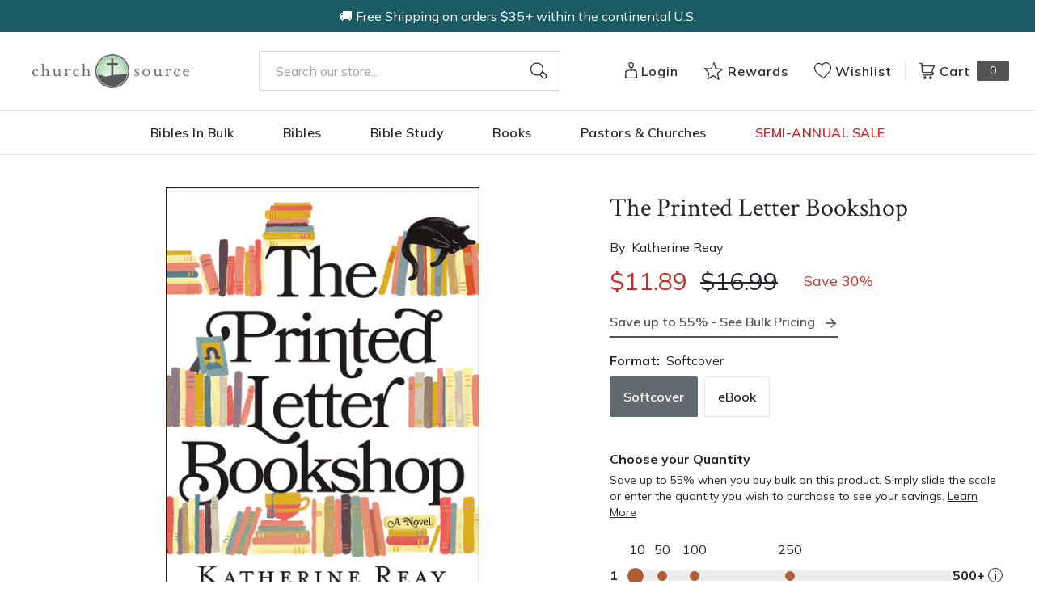

--- FILE ---
content_type: text/html; charset=utf-8
request_url: https://churchsource.com/products/the-printed-letter-bookshop?view=json
body_size: 3276
content:


{
  "available": true,
  "collections": [{"id":80722198597,"handle":"10-20","title":"$10 - $20","updated_at":"2026-01-22T23:59:02-06:00","body_html":"","published_at":"2018-10-02T11:43:04-05:00","sort_order":"best-selling","template_suffix":null,"disjunctive":false,"rules":[{"column":"variant_price","relation":"greater_than","condition":"10.00"},{"column":"variant_price","relation":"less_than","condition":"20.01"}],"published_scope":"web"},{"id":80723411013,"handle":"all-products","title":"All Products","updated_at":"2026-01-22T23:59:02-06:00","body_html":"","published_at":"2018-10-02T11:46:01-05:00","sort_order":"created-desc","template_suffix":"","disjunctive":false,"rules":[{"column":"variant_price","relation":"greater_than","condition":"0.00"}],"published_scope":"web"},{"id":80724820037,"handle":"books","title":"Christian Books - Christian Literature and Non-Fiction","updated_at":"2026-01-22T06:07:50-06:00","body_html":"","published_at":"2018-10-02T11:46:51-05:00","sort_order":"best-selling","template_suffix":"","disjunctive":true,"rules":[{"column":"tag","relation":"equals","condition":"CS-Spiritual Growth"},{"column":"tag","relation":"equals","condition":"CS-Inspiration"},{"column":"tag","relation":"equals","condition":"CS-Devotionals"},{"column":"tag","relation":"equals","condition":"CS-Personal Growth"},{"column":"tag","relation":"equals","condition":"CS-Prayer"},{"column":"tag","relation":"equals","condition":"CS-Men's Issues"},{"column":"tag","relation":"equals","condition":"CS-Women's Issues"},{"column":"tag","relation":"equals","condition":"CS-Love \u0026 Marriage"},{"column":"tag","relation":"equals","condition":"CS-Family"},{"column":"tag","relation":"equals","condition":"CS-Devotional Journals"},{"column":"tag","relation":"equals","condition":"CS-Promise Books"},{"column":"tag","relation":"equals","condition":"CS-Seasonal Gifts"},{"column":"tag","relation":"equals","condition":"CS-Adult Coloring Books"},{"column":"tag","relation":"equals","condition":"CS-Bible Covers"},{"column":"tag","relation":"equals","condition":"CS-Leadership"},{"column":"tag","relation":"equals","condition":"CS-Personal Finance"},{"column":"tag","relation":"equals","condition":"CS-Grief \u0026 Recovery"},{"column":"tag","relation":"equals","condition":"CS-Biography"},{"column":"tag","relation":"equals","condition":"CS-Young Adult"},{"column":"tag","relation":"equals","condition":"CS-Young Adult Fiction"},{"column":"tag","relation":"equals","condition":"CS-Bible Storybooks"},{"column":"tag","relation":"equals","condition":"CS-I Can Read"},{"column":"tag","relation":"equals","condition":"CS-The Berenstain Bears"},{"column":"tag","relation":"equals","condition":"CS-The Beginner's Bible"},{"column":"tag","relation":"equals","condition":"CS-Jesus Calling"},{"column":"tag","relation":"equals","condition":"CS-The Jesus Storybook Bible"},{"column":"tag","relation":"equals","condition":"CS-Sticker \u0026 Activity Books"},{"column":"tag","relation":"equals","condition":"CS-Personalized Kids Books"},{"column":"tag","relation":"equals","condition":"CS-Books"},{"column":"tag","relation":"equals","condition":"CS-Christian Living"},{"column":"tag","relation":"equals","condition":"CS-Gift Books"},{"column":"tag","relation":"equals","condition":"CS-Non Fiction"},{"column":"tag","relation":"equals","condition":"CS-Children \u0026 Teens"}],"published_scope":"web"},{"id":80731340869,"handle":"softcover","title":"Softcover","updated_at":"2026-01-22T23:59:02-06:00","body_html":"","published_at":"2018-10-02T11:50:44-05:00","sort_order":"best-selling","template_suffix":null,"disjunctive":true,"rules":[{"column":"tag","relation":"equals","condition":"Softcover"},{"column":"tag","relation":"equals","condition":"Softcover Set"}],"published_scope":"web"}],
  "compare_at_price_max": 1699,
  "compare_at_price_min": 799,
  "compare_at_price_varies": true,
  "description": "\u003cp\u003e\u003cstrong\u003eBooks. Love. Friendship. Second chances. All can be found at the Printed Letter Bookshop in the small, charming town of Winsome.\u003c\/strong\u003e\u003c\/p\u003e\n\u003cp\u003eOne of Madeline Cullen's happiest childhood memories is of working with her Aunt Maddie in the quaint and cozy Printed Letter Bookshop. But by the time Madeline inherits the shop nearly twenty years later, family troubles and her own bitter losses have hardened Madeline's heart toward her once-treasured aunt--and the now struggling bookshop left in her care.\u003c\/p\u003e\n\u003cp\u003eWhile Madeline intends to sell the shop as quickly as possible, the Printed Letter's two employees have other ideas. Reeling from a recent divorce, Janet finds sanctuary within the books and the decadent window displays she creates. Claire, though quieter than her outspoken colleague, feels equally drawn to the daily rhythms of the shop and has found a renewed sense of purpose within its walls.\u003c\/p\u003e\n\u003cp\u003eWhen Madeline's professional life falls apart, and a handsome gardener upends her life, she questions her plans and her future. Has she been too quick to dismiss her aunt's beloved shop? And even if she has, the women's best efforts to save it may be too little, too late.\u003c\/p\u003e\n\u003cp\u003e\u003cstrong\u003eIf you're looking for a heartwarming and cozy read that beautifully explores themes of love, friendship, and second chances, then T\u003cem\u003ehe Printed Letter Bookshop\u003c\/em\u003e by Katherine Reay is the perfect book for you. With its richly drawn characters, touching storylines, and a deep appreciation for the power of books, this novel promises to be an enchanting escape that you won't want to end.\u003c\/strong\u003e\u003c\/p\u003e",
  "featured_image": "\/\/churchsource.com\/cdn\/shop\/products\/9780785222019_e57ccc88-d5ac-4df6-a65f-6868ec671281.jpg?v=1762272331",
  "featured_media": {"alt":"9780785222019","id":21451371315297,"position":1,"preview_image":{"aspect_ratio":0.657,"height":600,"width":394,"src":"\/\/churchsource.com\/cdn\/shop\/products\/9780785222019_e57ccc88-d5ac-4df6-a65f-6868ec671281.jpg?v=1762272331"},"aspect_ratio":0.657,"height":600,"media_type":"image","src":"\/\/churchsource.com\/cdn\/shop\/products\/9780785222019_e57ccc88-d5ac-4df6-a65f-6868ec671281.jpg?v=1762272331","width":394},
  "first_available_variant": {"id":18033035214917,"title":"Softcover","option1":"Softcover","option2":null,"option3":null,"sku":"9780785222002","requires_shipping":true,"taxable":true,"featured_image":{"id":29104130850913,"product_id":1892174200901,"position":2,"created_at":"2022-02-12T12:50:04-06:00","updated_at":"2022-02-12T12:50:04-06:00","alt":"9780785222002","width":394,"height":600,"src":"\/\/churchsource.com\/cdn\/shop\/products\/9780785222002_7e4d5043-62d6-4c95-b768-8797a9aadeb5.jpg?v=1644691804","variant_ids":[18033035214917]},"available":true,"name":"The Printed Letter Bookshop - Softcover","public_title":"Softcover","options":["Softcover"],"price":1189,"weight":295,"compare_at_price":1699,"inventory_management":null,"barcode":"9780785222002","featured_media":{"alt":"9780785222002","id":21451380490337,"position":2,"preview_image":{"aspect_ratio":0.657,"height":600,"width":394,"src":"\/\/churchsource.com\/cdn\/shop\/products\/9780785222002_7e4d5043-62d6-4c95-b768-8797a9aadeb5.jpg?v=1644691804"}},"requires_selling_plan":false,"selling_plan_allocations":[],"quantity_rule":{"min":1,"max":null,"increment":1}},
  "handle": "the-printed-letter-bookshop",
  "has_only_default_variant": false,
  "id": 1892174200901,
  "images": ["\/\/churchsource.com\/cdn\/shop\/products\/9780785222019_e57ccc88-d5ac-4df6-a65f-6868ec671281.jpg?v=1762272331","\/\/churchsource.com\/cdn\/shop\/products\/9780785222002_7e4d5043-62d6-4c95-b768-8797a9aadeb5.jpg?v=1644691804"],
  "options": ["Format"],
  "options_with_values": [{"name":"Format","position":1,"values":["Softcover","eBook"]}],
  "price": 559,
  "price_max": 1189,
  "price_min": 559,
  "price_varies": true,
  "selected_variant": null,
  "selected_or_first_available_variant": {"id":18033035214917,"title":"Softcover","option1":"Softcover","option2":null,"option3":null,"sku":"9780785222002","requires_shipping":true,"taxable":true,"featured_image":{"id":29104130850913,"product_id":1892174200901,"position":2,"created_at":"2022-02-12T12:50:04-06:00","updated_at":"2022-02-12T12:50:04-06:00","alt":"9780785222002","width":394,"height":600,"src":"\/\/churchsource.com\/cdn\/shop\/products\/9780785222002_7e4d5043-62d6-4c95-b768-8797a9aadeb5.jpg?v=1644691804","variant_ids":[18033035214917]},"available":true,"name":"The Printed Letter Bookshop - Softcover","public_title":"Softcover","options":["Softcover"],"price":1189,"weight":295,"compare_at_price":1699,"inventory_management":null,"barcode":"9780785222002","featured_media":{"alt":"9780785222002","id":21451380490337,"position":2,"preview_image":{"aspect_ratio":0.657,"height":600,"width":394,"src":"\/\/churchsource.com\/cdn\/shop\/products\/9780785222002_7e4d5043-62d6-4c95-b768-8797a9aadeb5.jpg?v=1644691804"}},"requires_selling_plan":false,"selling_plan_allocations":[],"quantity_rule":{"min":1,"max":null,"increment":1}},
  "tags": ["Age Range: Adult","Author: Katherine Reay","CS-Books","eBook","English","FG - Fall Fiction Sale 202209","FG-AMAZONPPC","FIC027270","FIC042040","FIC044000","POD","Pub Group: Thomas Nelson Fiction","Softcover","Standard Discount Tag","Thomas Nelson"],
  "title": "The Printed Letter Bookshop",
  "type": "",
  "url": "\/products\/the-printed-letter-bookshop",
  "isbn10": null,
  "variants": [{
        "available": true,
        "compare_at_price": 1699,
        "id": 18033035214917,
        "image": "\/\/churchsource.com\/cdn\/shop\/products\/9780785222002_7e4d5043-62d6-4c95-b768-8797a9aadeb5.jpg?v=1644691804",
        "inventory_quantity": 921,
        "option1": "Softcover",
        "option2": null,
        "option3": null,
        "options": ["Softcover"],
        "price": 1189,
        "requires_shipping": true,
        "selected": false,
        "title": "Softcover",
        "url": "\/products\/the-printed-letter-bookshop?variant=18033035214917",
        "sku": "9780785222002",
        "barcode": "9780785222002","weight": "0.65 lb","metafields": {
          "digital": false,
          "publish_date": "05\/14\/2019",
          "promo": false,
          "contributor": "Katherine Reay","narrators": false,
          "contributor_bio_short": "\u0026lt;p\u0026gt;\u0026lt;strong\u0026gt;Katherine Reay\u0026lt;\/strong\u0026gt; is a national bestselling and award-winning author who has enjoyed a lifelong affair with books. She publishes both fiction and nonfiction, holds a BA and MS from Northwestern University, and currently lives outside Bozeman, MT, with her husband and three children. You can meet her online at katherinereay.com; Facebook: @KatherineReayBooks; X: @katherine_reay; Instagram: @katherinereay\u0026lt;\/p\u0026gt;",
          "publishdate": "05\/14\/2019",
          "publisher": "Thomas Nelson",
          "series": false,
          "features_and_benefits": false,
          "format": "Softcover",
          "language": "English", 
          "variant_description": {"error":"json not allowed for this object"},
          "variant_description_short": false,
          "isbn13": null,
          "ebook_isbn": "9780785222019","case_weight": "23.41 lb","physical_length": 8.32,
          "physical_width": 5.5,
          "physical_thickness": 0.88,"case_qty": "36",
          "lengthunit": "Pages",
          "length": "336",
          "pointsize": null,
          "bulk_pricing_message": "",
          "case_variant_link": null
        }
      }
      ,
{
        "available": true,
        "compare_at_price": 799,
        "id": 32066657681505,
        "image": "\/\/churchsource.com\/cdn\/shop\/products\/9780785222019_e57ccc88-d5ac-4df6-a65f-6868ec671281.jpg?v=1762272331",
        "inventory_quantity": 0,
        "option1": "eBook",
        "option2": null,
        "option3": null,
        "options": ["eBook"],
        "price": 559,
        "requires_shipping": false,
        "selected": false,
        "title": "eBook",
        "url": "\/products\/the-printed-letter-bookshop?variant=32066657681505",
        "sku": "9780785222019",
        "barcode": "9780785222019","metafields": {
          "digital": "eBook",
          "publish_date": "05\/14\/2019",
          "promo": false,
          "contributor": "Katherine Reay","narrators": false,
          "contributor_bio_short": "\u0026lt;p\u0026gt;\u0026lt;strong\u0026gt;Katherine Reay\u0026lt;\/strong\u0026gt; is a national bestselling and award-winning author who has enjoyed a lifelong affair with books. She publishes both fiction and nonfiction, holds a BA and MS from Northwestern University, and currently lives outside Bozeman, MT, with her husband and three children. You can meet her online at katherinereay.com; Facebook: @KatherineReayBooks; X: @katherine_reay; Instagram: @katherinereay\u0026lt;\/p\u0026gt;",
          "publishdate": "05\/14\/2019",
          "publisher": "Thomas Nelson",
          "series": false,
          "features_and_benefits": false,
          "format": "eBook",
          "language": "English", 
          "variant_description": {"error":"json not allowed for this object"},
          "variant_description_short": false,
          "isbn13": null,
          "ebook_isbn": "9780785222019","case_qty": "1",
          "lengthunit": "Pages",
          "length": "336",
          "pointsize": null,
          "bulk_pricing_message": "",
          "case_variant_link": null
        }
      }
      
]
}

--- FILE ---
content_type: text/javascript
request_url: https://churchsource.com/cdn/shop/t/244/assets/algolia_translations.js?v=80706105105642795581765290743
body_size: -93
content:
(function(algolia){"use strict";algolia.translations={search:"Search These Results",noCollectionFound:"No collection found",allProducts:"See all products",matching:"matching",sortBy:"Sort by",relevance:"Relevance",outOf:"items out of",resultsFound:"results found",oneResultFound:"1 result found",noResultFound:"No result found",addToCart:"Add to cart",selectOptions:"Select Options",searchForProduct:"Search for products",selectedFilter:"Filter By",clearAll:"Clear all",noPageFound:"No page found",outOfStock:"Out of stock"},algolia.translation_helpers={no_result_for:function(text,render){return"No result for query "+render(text)},in:function(){return"in "+this.processingTimeMS/1e3+"s"},try_clear_or_change_input:function(text,render){var regex=new RegExp(/<\/a>|<a[a-z "-=]*>/,"g"),html_tags=text.match(regex);return"Try "+render(html_tags[0])+" clearing filters "+render(html_tags[1])+" or "+render(html_tags[2])+" changing your input "+render(html_tags[3])},outOf:function(){return this.page*this.hitsPerPage+1+"-"+Math.min((this.page+1)*this.hitsPerPage,this.nbHits)+" items out of"},by:function(text,render){return render(text)},translation:function(text,render){return algolia.translations[render(text)]}}})(window.algoliaShopify);
//# sourceMappingURL=/cdn/shop/t/244/assets/algolia_translations.js.map?v=80706105105642795581765290743
